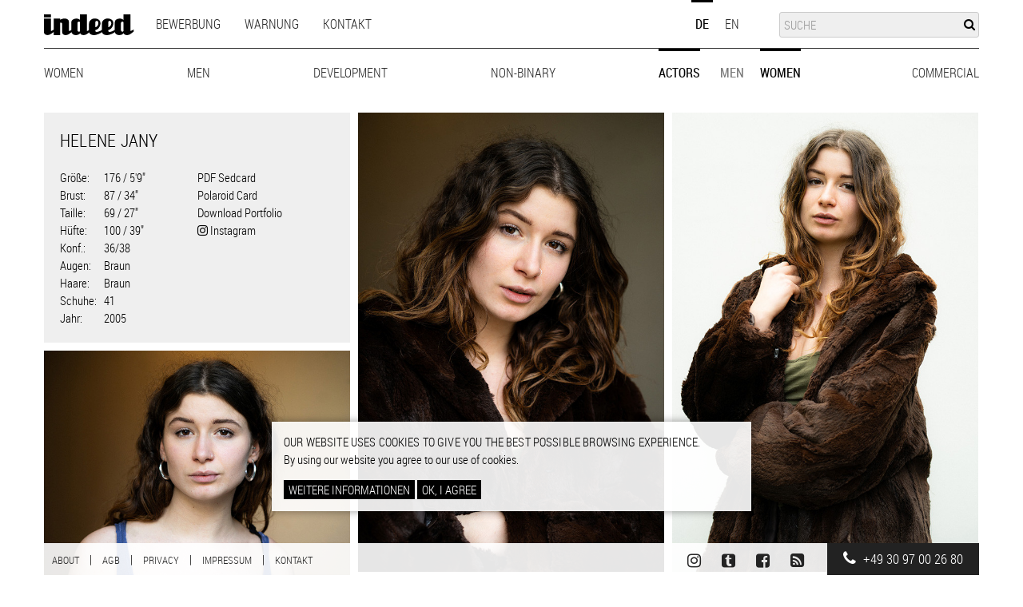

--- FILE ---
content_type: text/html; charset=UTF-8
request_url: https://www.indeedmodels.com/de/actors/women/helene-jany
body_size: 6594
content:

<!DOCTYPE html>
<html  lang="de" dir="ltr" prefix="og: https://ogp.me/ns#">
  <head>
    <meta charset="utf-8" />
<meta name="keywords" content="models, schauspieler, newcomer, modeldatenbank, modelagentur, model werden, berlin" />
<link rel="image_src" href="https://www.indeedmodels.com/system/files/models/helene-jany/helene.jpg" />
<meta property="og:site_name" content="Indeed Model Management" />
<meta property="og:url" content="https://www.indeedmodels.com/de/actors/women/helene-jany" />
<meta property="og:title" content="Helene Jany | Indeed Model Management" />
<meta property="og:description" content="Indeed Model Management represents models, actors and commercial talents for fashion, advertising, TV, catwalk." />
<meta property="og:image" content="https://www.indeedmodels.com/system/files/models/helene-jany/helene.jpg" />
<meta name="Generator" content="Drupal 10 (https://www.drupal.org)" />
<meta name="MobileOptimized" content="width" />
<meta name="HandheldFriendly" content="true" />
<meta name="viewport" content="width=device-width, initial-scale = 1.0, maximum-scale=1.0, user-scalable=no" />
<meta name="google-site-verification" content="YeD7TwWn2D6h-suRPAqsFSCe7aOS5ezgHexPAIy8L3M" />
<link rel="icon" href="/themes/custom/indeed/favicon.ico" type="image/vnd.microsoft.icon" />
<link rel="alternate" hreflang="de" href="https://www.indeedmodels.com/de/actors/women/helene-jany" />
<link rel="canonical" href="https://www.indeedmodels.com/de/actors/women/helene-jany" />
<link rel="shortlink" href="https://www.indeedmodels.com/de/node/6306" />

    <title>Helene Jany | Indeed Model Management</title>
    <link rel="stylesheet" media="all" href="/sites/default/files/css/css_ArlF6EWPgYkVxCUQg88Al5Bwvj74MeG3vIavpAS-IR8.css?delta=0&amp;language=de&amp;theme=indeed&amp;include=eJxtzlEKwyAQhOEL2XgkWXWSLFU3uCvUnL6hEMhD34aPefiTdPjcx0FloWGSpB4FBocRksibEX7E1BL8PwyROtx6zRnlE1bplczQ_U2OWway34pEKi-1WbhttxY6p_IJdQrqaQ_PCm87KpbKjesVmPR6TTVUH0nxBX6mSis" />
<link rel="stylesheet" media="all" href="/libraries/fontawesome/css/font-awesome.min.css?t3z6el" />
<link rel="stylesheet" media="all" href="/themes/custom/indeed/fonts/Roboto-Condensed/styles.css?t3z6el" />
<link rel="stylesheet" media="all" href="/sites/default/files/css/css_sHoPoIdrCzx4tD2wg0E2HGItdL0HFMzbd7cDs1trrgc.css?delta=3&amp;language=de&amp;theme=indeed&amp;include=eJxtzlEKwyAQhOEL2XgkWXWSLFU3uCvUnL6hEMhD34aPefiTdPjcx0FloWGSpB4FBocRksibEX7E1BL8PwyROtx6zRnlE1bplczQ_U2OWway34pEKi-1WbhttxY6p_IJdQrqaQ_PCm87KpbKjesVmPR6TTVUH0nxBX6mSis" />

    
  </head>
  <body class="path-node node-type-model not-front">
    <a href="#main-content" class="visually-hidden focusable skip-link">
      Direkt zum Inhalt
    </a>
    
      <div class="dialog-off-canvas-main-canvas" data-off-canvas-main-canvas>
    <div id="sticky-header">
  <header id="navbar" role="banner">
    <div class="container">
      <div class="navbar-header">
          <div class="region region-header">
    <nav role="navigation" aria-labelledby="block-indeed-main-menu-menu" id="block-indeed-main-menu">
            
  <h2 class="visually-hidden" id="block-indeed-main-menu-menu">Main navigation</h2>
  

        
      <ul class="menu menu--main nav navbar-nav">
                      <li class="first">
                                        <a href="/de/bewerbung" data-drupal-link-system-path="node/26">Bewerbung</a>
              </li>
                      <li>
                                        <a href="/de/warning" data-drupal-link-system-path="node/40">Warnung</a>
              </li>
                      <li class="last">
                                        <a href="/de/contact-0" data-drupal-link-system-path="node/41">Kontakt</a>
              </li>
        </ul>
  

  </nav>
<section class="language-switcher-language-url block block-language block-language-blocklanguage-interface clearfix" id="block-sprachumschalter" role="navigation">
  
    

      <ul class="links"><li hreflang="de" data-drupal-link-system-path="node/6306" class="de is-active" aria-current="page"><a href="/de/actors/women/helene-jany" class="language-link is-active" hreflang="de" data-drupal-link-system-path="node/6306" aria-current="page">de</a></li><li hreflang="en" data-drupal-link-system-path="node/6306" class="en"><a href="/en/actors/women/helene-jany" class="language-link" hreflang="en" data-drupal-link-system-path="node/6306">en</a></li></ul>
  </section>

<div class="search-block-form block block-search block-search-form-block" data-drupal-selector="search-block-form" id="block-indeed-search" role="search">
  
      <h2 class="visually-hidden">Suche</h2>
    
      <form action="/de/search/models" method="get" id="search-block-form" accept-charset="UTF-8">
  <div class="form-item js-form-item form-type-search js-form-type-search form-item-keys js-form-item-keys form-no-label form-group">
      <label for="edit-keys" class="control-label sr-only">Suche</label>
  
  
  <div class="input-group"><input title="Geben Sie die Begriffe ein, nach denen Sie suchen." data-drupal-selector="edit-keys" class="form-search" placeholder="Suche" type="search" id="edit-keys" name="keys" value="" size="15" maxlength="128" data-toggle="tooltip" /><i class="fa fa-search"></i><span class="input-group-btn"><button type="submit" value="Suche" class="button js-form-submit form-submit btn-primary btn">Suche</button></span></div>

  
  
  </div>
<div class="form-actions form-group js-form-wrapper form-wrapper" data-drupal-selector="edit-actions" id="edit-actions"></div>

</form>

  </div>
      <a class="logo navbar-btn pull-left" href="/de" title="Startseite" rel="home">
      <img src="/themes/custom/indeed/logo.svg" alt="Startseite" />
    </a>
      <nav role="navigation" aria-labelledby="block-modelnavigation-menu" id="block-modelnavigation">
            
  <h2 class="visually-hidden" id="block-modelnavigation-menu">Model Navigation</h2>
  

        

      <ul class="menu menu--model-navigation nav">

                      <li class="expanded first">
                
                <a href="/de/women" data-drupal-link-system-path="taxonomy/term/36">Women</a>
                        <ul>

                      <li class="first">
                
                <a href="/de/women/mainboard" data-drupal-link-system-path="taxonomy/term/4">Mainboard</a>
              </li>
                      <li>
                
                <a href="/de/women/lifestyle" data-drupal-link-system-path="taxonomy/term/40">Lifestyle</a>
              </li>
                      <li>
                
                <a href="/de/women/curvy" data-drupal-link-system-path="taxonomy/term/42">Curvy</a>
              </li>
                      <li class="last">
                
                <a href="/de/women/best-ager" data-drupal-link-system-path="taxonomy/term/46">Best-Ager</a>
              </li>
        </ul>
  
              </li>
                      <li class="expanded">
                
                <a href="/de/men" data-drupal-link-system-path="taxonomy/term/39">Men</a>
                        <ul>

                      <li class="first">
                
                <a href="/de/men/mainboard" data-drupal-link-system-path="taxonomy/term/5">Mainboard</a>
              </li>
                      <li>
                
                <a href="/de/men/lifestyle" data-drupal-link-system-path="taxonomy/term/41">Lifestyle</a>
              </li>
                      <li class="last">
                
                <a href="/de/men/big-tall" data-drupal-link-system-path="taxonomy/term/44">Big &amp; Tall</a>
              </li>
        </ul>
  
              </li>
                      <li>
                
                <a href="/de/development" data-drupal-link-system-path="taxonomy/term/6">Development</a>
              </li>
                      <li>
                
                <a href="/de/non-binary" data-drupal-link-system-path="taxonomy/term/45">Non-Binary</a>
              </li>
                      <li class="expanded active active-trail">
                
                <a href="/de/actors" class="active-trail" data-drupal-link-system-path="taxonomy/term/37">Actors</a>
                        <ul>

                      <li class="first">
                
                <a href="/de/actors/men" data-drupal-link-system-path="taxonomy/term/8">Men</a>
              </li>
                      <li class="active active-trail last">
                
                <a href="/de/actors/women" class="active-trail" data-drupal-link-system-path="taxonomy/term/7">Women</a>
              </li>
        </ul>
  
              </li>
                      <li class="expanded last">
                
                <a href="/de/commercial" data-drupal-link-system-path="taxonomy/term/38">Commercial</a>
                        <ul>

                      <li class="first">
                
                <a href="/de/commercial/men" data-drupal-link-system-path="taxonomy/term/10">Men</a>
              </li>
                      <li class="last">
                
                <a href="/de/commercial/women" data-drupal-link-system-path="taxonomy/term/9">Women</a>
              </li>
        </ul>
  
              </li>
        </ul>
  

  </nav>

  </div>


        <!-- .btn-navbar is used as the toggle for collapsed navbar content -->
        <button type="button" class="navbar-toggle">
          <span class="sr-only">Toggle navigation</span>
          <span class="icon-bar"></span>
          <span class="icon-bar"></span>
          <span class="icon-bar"></span>
        </button>
      </div>

      <div id="mobile-menu">
            <div class="region region-navigation">
    <nav role="navigation" aria-labelledby="block-indeed-tools-menu" id="block-indeed-tools">
      
  <h2 id="block-indeed-tools-menu">Werkzeuge</h2>
  

        
      <ul class="menu menu--tools nav">
                      <li class="first last">
                                        <a href="#sliding-popup" onclick="if (Drupal.eu_cookie_compliance) { Drupal.eu_cookie_compliance.toggleWithdrawBanner(); } return false;" class="eu-cookie-compliance-toggle-withdraw-banner" title="Toggle the cookie consent settings tray">Cookie settings</a>
              </li>
        </ul>
  

  </nav>

  </div>

          <button type="button" class="navbar-toggle">
            <span class="icon-bar"></span>
            <span class="icon-bar"></span>
          </button>
      </div>
    </div>
  </header>
</div>

<div role="main" class="main-container container js-quickedit-main-content">
    
    <section>
              <div class="highlighted">  <div class="region region-highlighted">
    <div data-drupal-messages-fallback class="hidden"></div>

  </div>
</div>
            
      <a id="main-content"></a>

      
      

      
        <div class="region region-content">
      
<article class="model full node-6306 clearfix">

    <div class="category">
        <i aria-hidden="true" class="fa fa-tags"></i>
        
      <div class="field field--name-field-model-category field--type-entity-reference field--label-hidden field--items">
              <div class="field--item"><a href="/de/actors/women" hreflang="de">Women</a></div>
          </div>
  </div>
        <div class="model-data image">
        <div class="inner">
            <h1>
<span>Helene Jany</span>
</h1>
            <div class="data-left">
                
  <div class="field field--name-field-height field--type-integer field--label-inline">
    <div class="field--label">Größe</div>
              <div class="field--item">176 / 5'9"</div>
          </div>

                
  <div class="field field--name-field-bust field--type-integer field--label-inline">
    <div class="field--label">Brust</div>
              <div class="field--item">87 / 34"</div>
          </div>

                
  <div class="field field--name-field-waist field--type-integer field--label-inline">
    <div class="field--label">Taille</div>
              <div class="field--item">69 / 27"</div>
          </div>

                
  <div class="field field--name-field-hips field--type-integer field--label-inline">
    <div class="field--label">Hüfte</div>
              <div class="field--item">100 / 39"</div>
          </div>

                
  <div class="field field--name-field-size field--type-string field--label-inline">
    <div class="field--label">Konf.</div>
              <div class="field--item">36/38</div>
          </div>

                
  <div class="field field--name-field-eyes field--type-entity-reference field--label-inline">
    <div class="field--label">Augen</div>
              <div class="field--item">Braun</div>
          </div>

                
  <div class="field field--name-field-hair field--type-entity-reference field--label-inline">
    <div class="field--label">Haare</div>
              <div class="field--item">Braun</div>
          </div>

                
  <div class="field field--name-field-shoes field--type-list-integer field--label-inline">
    <div class="field--label">Schuhe</div>
              <div class="field--item">41</div>
          </div>

                
  <div class="field field--name-field-year field--type-integer field--label-inline">
    <div class="field--label">Jahr</div>
              <div class="field--item">2005</div>
          </div>

            </div>
            <div class="data-right">
                
                            <div class="model-sedcard">
                    <a href="/system/files/models/helene-jany/sedcard/helenejany.pdf" target="_blank" rel="nofollow">PDF Sedcard</a>
                </div>
                                        <div class="polaroid-sedcard">
                    <a href="/system/files/models/helene-jany/polaroidcard/helenejany-polas.pdf" target="_blank" rel="nofollow">Polaroid Card</a>
                </div>
                                        <div class="print__wrapper print__wrapper--pdf form-group"><a href="/de/print/pdf/node/6306" class="print__link print__link--pdf">Download Portfolio</a></div>

                        
                        
            <div class="field field--name-field-instagram field--type-string field--label-hidden field--item"><a href="https://www.instagram.com/helenejanyy" class="instagram-link" target="_blank"><i class="fa fa-instagram" aria-hidden="true"></i> <span>Instagram</span></a></div>
      

        </div>
    </div>

</div>
    
    <div class="field field--name-field-images field--type-image field--label-hidden field--items">
                                <div class="image">
                <a href="https://www.indeedmodels.com/system/files/styles/fancybox/private/models/helene-jany/images/010.jpg?itok=0IkmeK8Y" title="..." data-fancybox="gallery-model-6306" class="fancybox">

<figure  class="image-wrapper portrait" style="padding-top: 150%">
<img src="/system/files/styles/model_gallery/private/models/helene-jany/images/010.jpg?itok=l1c3WCoL" data-src="https://www.indeedmodels.com/system/files/styles/model_gallery/private/models/helene-jany/images/010.jpg?itok=l1c3WCoL" class="lazyload img-responsive" width="600" height="900" alt="" loading="lazy" />

</figure>
</a>

            </div>
                                            <div class="image">
                <a href="https://www.indeedmodels.com/system/files/styles/fancybox/private/models/helene-jany/images/020.jpg?itok=FsE4tk5B" title="..." data-fancybox="gallery-model-6306" class="fancybox">

<figure  class="image-wrapper portrait" style="padding-top: 150%">
<img src="/system/files/styles/model_gallery/private/models/helene-jany/images/020.jpg?itok=gmglAB6P" data-src="https://www.indeedmodels.com/system/files/styles/model_gallery/private/models/helene-jany/images/020.jpg?itok=gmglAB6P" class="lazyload img-responsive" width="600" height="900" alt="" loading="lazy" />

</figure>
</a>

            </div>
                            <div class="clearfix"></div>
                                            <div class="image">
                <a href="https://www.indeedmodels.com/system/files/styles/fancybox/private/models/helene-jany/images/030.jpg?itok=wNdzzHz9" title="..." data-fancybox="gallery-model-6306" class="fancybox">

<figure  class="image-wrapper portrait" style="padding-top: 150%">
<img src="/system/files/styles/model_gallery/private/models/helene-jany/images/030.jpg?itok=JUDK77La" data-src="https://www.indeedmodels.com/system/files/styles/model_gallery/private/models/helene-jany/images/030.jpg?itok=JUDK77La" class="lazyload img-responsive" width="600" height="900" alt="" loading="lazy" />

</figure>
</a>

            </div>
                                            <div class="image">
                <a href="https://www.indeedmodels.com/system/files/styles/fancybox/private/models/helene-jany/images/helene01.jpg?itok=jH_6rZTw" title="..." data-fancybox="gallery-model-6306" class="fancybox">

<figure  class="image-wrapper portrait" style="padding-top: 130.5%">
<img src="/system/files/styles/model_gallery/private/models/helene-jany/images/helene01.jpg?itok=L12olZbh" data-src="https://www.indeedmodels.com/system/files/styles/model_gallery/private/models/helene-jany/images/helene01.jpg?itok=L12olZbh" class="lazyload img-responsive" width="600" height="783" alt="" loading="lazy" />

</figure>
</a>

            </div>
                            <div class="clearfix"></div>
                                            <div class="image">
                <a href="https://www.indeedmodels.com/system/files/styles/fancybox/private/models/helene-jany/images/helene02.jpg?itok=axfJX3qu" title="..." data-fancybox="gallery-model-6306" class="fancybox">

<figure  class="image-wrapper portrait" style="padding-top: 130.5%">
<img src="/system/files/styles/model_gallery/private/models/helene-jany/images/helene02.jpg?itok=O5_8xHsY" data-src="https://www.indeedmodels.com/system/files/styles/model_gallery/private/models/helene-jany/images/helene02.jpg?itok=O5_8xHsY" class="lazyload img-responsive" width="600" height="783" alt="" loading="lazy" />

</figure>
</a>

            </div>
                                            <div class="image">
                <a href="https://www.indeedmodels.com/system/files/styles/fancybox/private/models/helene-jany/images/helene03.jpg?itok=mcycuoDV" title="..." data-fancybox="gallery-model-6306" class="fancybox">

<figure  class="image-wrapper portrait" style="padding-top: 130.5%">
<img src="/system/files/styles/model_gallery/private/models/helene-jany/images/helene03.jpg?itok=7IjcrjIM" data-src="https://www.indeedmodels.com/system/files/styles/model_gallery/private/models/helene-jany/images/helene03.jpg?itok=7IjcrjIM" class="lazyload img-responsive" width="600" height="783" alt="" loading="lazy" />

</figure>
</a>

            </div>
                            <div class="clearfix"></div>
                                            <div class="image">
                <a href="https://www.indeedmodels.com/system/files/styles/fancybox/private/models/helene-jany/images/helene04.jpg?itok=mcyo17-p" title="..." data-fancybox="gallery-model-6306" class="fancybox">

<figure  class="image-wrapper portrait" style="padding-top: 130.5%">
<img src="/system/files/styles/model_gallery/private/models/helene-jany/images/helene04.jpg?itok=CXTTHroB" data-src="https://www.indeedmodels.com/system/files/styles/model_gallery/private/models/helene-jany/images/helene04.jpg?itok=CXTTHroB" class="lazyload img-responsive" width="600" height="783" alt="" loading="lazy" />

</figure>
</a>

            </div>
                                            <div class="image">
                <a href="https://www.indeedmodels.com/system/files/styles/fancybox/private/models/helene-jany/images/helene05.jpg?itok=v2Y5NCMp" title="..." data-fancybox="gallery-model-6306" class="fancybox">

<figure  class="image-wrapper portrait" style="padding-top: 130.5%">
<img src="/system/files/styles/model_gallery/private/models/helene-jany/images/helene05.jpg?itok=EM1jhlfQ" data-src="https://www.indeedmodels.com/system/files/styles/model_gallery/private/models/helene-jany/images/helene05.jpg?itok=EM1jhlfQ" class="lazyload img-responsive" width="600" height="783" alt="" loading="lazy" />

</figure>
</a>

            </div>
                            <div class="clearfix"></div>
                                            <div class="image">
                <a href="https://www.indeedmodels.com/system/files/styles/fancybox/private/models/helene-jany/images/helene06.jpg?itok=HSyWe54f" title="..." data-fancybox="gallery-model-6306" class="fancybox">

<figure  class="image-wrapper portrait" style="padding-top: 130.5%">
<img src="/system/files/styles/model_gallery/private/models/helene-jany/images/helene06.jpg?itok=AXQcqMZ0" data-src="https://www.indeedmodels.com/system/files/styles/model_gallery/private/models/helene-jany/images/helene06.jpg?itok=AXQcqMZ0" class="lazyload img-responsive" width="600" height="783" alt="" loading="lazy" />

</figure>
</a>

            </div>
                                            <div class="image">
                <a href="https://www.indeedmodels.com/system/files/styles/fancybox/private/models/helene-jany/images/helene07.jpg?itok=XYdSWrzD" title="..." data-fancybox="gallery-model-6306" class="fancybox">

<figure  class="image-wrapper portrait" style="padding-top: 130.5%">
<img src="/system/files/styles/model_gallery/private/models/helene-jany/images/helene07.jpg?itok=3tlRvbUz" data-src="https://www.indeedmodels.com/system/files/styles/model_gallery/private/models/helene-jany/images/helene07.jpg?itok=3tlRvbUz" class="lazyload img-responsive" width="600" height="783" alt="" loading="lazy" />

</figure>
</a>

            </div>
                            <div class="clearfix"></div>
                                            <div class="image">
                <a href="https://www.indeedmodels.com/system/files/styles/fancybox/private/models/helene-jany/images/helene08.jpg?itok=6p6RDtjB" title="..." data-fancybox="gallery-model-6306" class="fancybox">

<figure  class="image-wrapper portrait" style="padding-top: 130.5%">
<img src="/system/files/styles/model_gallery/private/models/helene-jany/images/helene08.jpg?itok=fb6nrzMP" data-src="https://www.indeedmodels.com/system/files/styles/model_gallery/private/models/helene-jany/images/helene08.jpg?itok=fb6nrzMP" class="lazyload img-responsive" width="600" height="783" alt="" loading="lazy" />

</figure>
</a>

            </div>
                        </div>

</article>


  </div>

    </section>

    </div>

  <footer class="footer-container" role="contentinfo">
    <div class="container">
        <div class="region region-footer">
    <nav role="navigation" aria-labelledby="block-indeed-footer-menu" id="block-indeed-footer">
            
  <h2 class="visually-hidden" id="block-indeed-footer-menu">Footer menu</h2>
  

        
      <ul class="menu menu--footer nav">
                      <li class="first">
                                        <a href="/de/about" data-drupal-link-system-path="node/3">About</a>
              </li>
                      <li>
                                        <a href="/de/agb" data-drupal-link-system-path="node/28">AGB</a>
              </li>
                      <li>
                                        <a href="/de/datenschutz" data-drupal-link-system-path="node/25">Privacy</a>
              </li>
                      <li>
                                        <a href="/de/legal-notice" data-drupal-link-system-path="node/494">Impressum</a>
              </li>
                      <li class="last">
                                        <a href="/de/contact-0" data-drupal-link-system-path="node/41">Kontakt</a>
              </li>
        </ul>
  

  </nav>
<section id="block-social-links" class="block block-block-content block-block-contentd30a8ed5-063d-4ca4-bd65-3f300a36d718 clearfix">
  
    

      
            <div class="field field--name-body field--type-text-with-summary field--label-hidden field--item"><a href="https://www.instagram.com/indeedmodels/" target="_blank"><i class="fa fa-instagram"></i></a>
<a href="http://indeedmodels.tumblr.com/" target="_blank"><i class="fa fa-tumblr-square"></i></a>
<a href="http://www.facebook.com/IndeedModelsBerlin" target="_blank"><i class="fa fa-facebook-square"></i></a>
<a href="http://indeedmodels.blogspot.com/" target="_blank"><i class="fa fa-rss-square"></i></a>
<a class="phone" href="tel:+493097002680"><i class="fa fa-phone"></i> +49 30 97 00 26 80</a>

</div>
      
  </section>


  </div>

    </div>
  </footer>

  </div>

    
    <script type="application/json" data-drupal-selector="drupal-settings-json">{"path":{"baseUrl":"\/","pathPrefix":"de\/","currentPath":"node\/6306","currentPathIsAdmin":false,"isFront":false,"currentLanguage":"de"},"pluralDelimiter":"\u0003","suppressDeprecationErrors":true,"ajaxPageState":{"libraries":"[base64]","theme":"indeed","theme_token":null},"ajaxTrustedUrl":{"\/de\/search\/models":true},"search_autocomplete":{"search_form_models":{"source":"\/de\/callback\/models","selector":"#edit-keys","minChars":3,"maxSuggestions":10,"autoSubmit":true,"autoRedirect":true,"theme":"minimal","filters":["q","title"],"noResult":{"group":{"group_id":"no_results"},"label":"No results found for [search-phrase]. Click to perform full search.","value":"[search-phrase]","link":""},"moreResults":{"group":{"group_id":"more_results"},"label":"View all results for [search-phrase].","value":"[search-phrase]","link":""}}},"eu_cookie_compliance":{"cookie_policy_version":"1.0.0","popup_enabled":true,"popup_agreed_enabled":false,"popup_hide_agreed":false,"popup_clicking_confirmation":false,"popup_scrolling_confirmation":false,"popup_html_info":"\u003Cdiv class=\u0022eu-cookie-compliance-banner eu-cookie-compliance-banner-info\u0022\u003E\n  \u003Cdiv class =\u0022popup-content info eu-cookie-compliance-content\u0022\u003E\n    \u003Cdiv id=\u0022popup-text\u0022 class=\u0022eu-cookie-compliance-message\u0022\u003E\n      \u003Ch5\u003EOur website uses cookies to give you the best possible browsing experience.\u003C\/h5\u003E\n\u003Cp\u003EBy using our website you agree to our use of cookies.\u003C\/p\u003E\n\n    \u003C\/div\u003E\n    \u003Cdiv id=\u0022popup-buttons\u0022 class=\u0022eu-cookie-compliance-buttons\u0022\u003E\n              \u003Cbutton type=\u0022button\u0022 class=\u0022find-more-button eu-cookie-compliance-more-button\u0022\u003EWeitere Informationen\u003C\/button\u003E\n            \u003Cbutton type=\u0022button\u0022 class=\u0022agree-button eu-cookie-compliance-default-button\u0022\u003EOk, I agree\u003C\/button\u003E\n          \u003C\/div\u003E\n  \u003C\/div\u003E\n\u003C\/div\u003E","use_mobile_message":false,"mobile_popup_html_info":"\u003Cdiv class=\u0022eu-cookie-compliance-banner eu-cookie-compliance-banner-info\u0022\u003E\n  \u003Cdiv class =\u0022popup-content info eu-cookie-compliance-content\u0022\u003E\n    \u003Cdiv id=\u0022popup-text\u0022 class=\u0022eu-cookie-compliance-message\u0022\u003E\n      \n    \u003C\/div\u003E\n    \u003Cdiv id=\u0022popup-buttons\u0022 class=\u0022eu-cookie-compliance-buttons\u0022\u003E\n              \u003Cbutton type=\u0022button\u0022 class=\u0022find-more-button eu-cookie-compliance-more-button\u0022\u003EWeitere Informationen\u003C\/button\u003E\n            \u003Cbutton type=\u0022button\u0022 class=\u0022agree-button eu-cookie-compliance-default-button\u0022\u003EOk, I agree\u003C\/button\u003E\n          \u003C\/div\u003E\n  \u003C\/div\u003E\n\u003C\/div\u003E","mobile_breakpoint":768,"popup_html_agreed":false,"popup_use_bare_css":true,"popup_height":"auto","popup_width":"100%","popup_delay":0,"popup_link":"\/de\/datenschutz","popup_link_new_window":true,"popup_position":false,"fixed_top_position":true,"popup_language":"de","store_consent":false,"better_support_for_screen_readers":false,"cookie_name":"indeed_cookie_compliance","reload_page":false,"domain":"","domain_all_sites":false,"popup_eu_only":true,"popup_eu_only_js":false,"cookie_lifetime":100,"cookie_session":null,"set_cookie_session_zero_on_disagree":0,"disagree_do_not_show_popup":false,"method":"default","automatic_cookies_removal":true,"allowed_cookies":"","withdraw_markup":"\u003Cbutton type=\u0022button\u0022 class=\u0022eu-cookie-withdraw-tab\u0022\u003EPrivacy settings\u003C\/button\u003E\n\u003Cdiv aria-labelledby=\u0022popup-text\u0022 class=\u0022eu-cookie-withdraw-banner\u0022\u003E\n  \u003Cdiv class=\u0022popup-content info eu-cookie-compliance-content\u0022\u003E\n    \u003Cdiv id=\u0022popup-text\u0022 class=\u0022eu-cookie-compliance-message\u0022 role=\u0022document\u0022\u003E\n      \u003Ch2\u003EWe use cookies on this site to enhance your user experience\u003C\/h2\u003E\u003Cp\u003EYou have given your consent for us to set cookies.\u003C\/p\u003E\n    \u003C\/div\u003E\n    \u003Cdiv id=\u0022popup-buttons\u0022 class=\u0022eu-cookie-compliance-buttons\u0022\u003E\n      \u003Cbutton type=\u0022button\u0022 class=\u0022eu-cookie-withdraw-button \u0022\u003EWithdraw consent\u003C\/button\u003E\n    \u003C\/div\u003E\n  \u003C\/div\u003E\n\u003C\/div\u003E","withdraw_enabled":false,"reload_options":0,"reload_routes_list":"","withdraw_button_on_info_popup":false,"cookie_categories":[],"cookie_categories_details":[],"enable_save_preferences_button":true,"cookie_value_disagreed":"0","cookie_value_agreed_show_thank_you":"1","cookie_value_agreed":"2","containing_element":"body","settings_tab_enabled":false,"olivero_primary_button_classes":"","olivero_secondary_button_classes":"","close_button_action":"close_banner","open_by_default":true,"modules_allow_popup":true,"hide_the_banner":false,"geoip_match":true,"unverified_scripts":["\/"]},"bootstrap":{"forms_has_error_value_toggle":1,"modal_animation":1,"modal_backdrop":"true","modal_focus_input":1,"modal_keyboard":1,"modal_select_text":1,"modal_show":1,"modal_size":"","popover_enabled":1,"popover_animation":1,"popover_auto_close":1,"popover_container":"body","popover_content":"","popover_delay":"0","popover_html":0,"popover_placement":"right","popover_selector":"","popover_title":"","popover_trigger":"click","tooltip_enabled":1,"tooltip_animation":1,"tooltip_container":"body","tooltip_delay":"0","tooltip_html":0,"tooltip_placement":"auto left","tooltip_selector":"","tooltip_trigger":"hover"},"user":{"uid":0,"permissionsHash":"94748b97e639f50ed14d39c87563790d9f28a0952fbd1d3685e98fea61b86084"}}</script>
<script src="/sites/default/files/js/js_M4WD3jyqwoSJGRFgpPHC0ME3lUFWi-RIDqjI3V5UO1I.js?scope=footer&amp;delta=0&amp;language=de&amp;theme=indeed&amp;include=eJxtzUEOwyAMRNEL0fpIyMAktQoYgZFKTt8qUrLqZvT1NhNUbVjnRuEq3zq8VDF3E9kLBS5qB6U-G-cnT9OopWUYHKaPqm-BP0m4RtA_dNtvV9CP37QXNkOn80pqAhLtWQPnx7CVpe6XZj7WkAPjC8YRRSw"></script>

  </body>
</html>


--- FILE ---
content_type: image/svg+xml
request_url: https://www.indeedmodels.com/themes/custom/indeed/logo.svg
body_size: 6606
content:
<?xml version="1.0" encoding="utf-8"?>
<!-- Generator: Adobe Illustrator 19.1.0, SVG Export Plug-In . SVG Version: 6.00 Build 0)  -->
<svg version="1.1" id="Ebene_1" xmlns="http://www.w3.org/2000/svg" xmlns:xlink="http://www.w3.org/1999/xlink" x="0px" y="0px"
	 viewBox="-34 206.5 442.9 101.5" style="enable-background:new -34 206.5 442.9 101.5;" xml:space="preserve">
<g>
	<path d="M17.6,289.7c-1.2,0.9-2.3,1.8-3.6,2.8c-1.2,0.9-2.5,1.8-3.7,2.8c-4.1,3.1-8.4,5.9-12.9,8.5c-4.4,2.6-9,3.9-13.8,3.9
		c-4.6,0-8.7-1.3-12.3-3.9c-3.5-2.6-5.3-6.3-5.3-11.1V227H0.1c0,4.9,0,9.8,0,14.7s0,9.9,0,14.7c0,5,0,9.9,0,14.9c0,4.9,0,9.8,0,14.7
		c0,0.4,0.1,0.8,0.4,1.1c0.3,0.2,0.6,0.3,1.1,0.3c0.4,0,0.7,0,1.1-0.1c0.4-0.2,0.9-0.4,1.3-0.5c0.3-0.1,0.5-0.2,0.7-0.3
		c0.3-0.1,0.5-0.2,0.7-0.3c0.5-0.3,1-0.5,1.3-0.7c0.4-0.3,0.8-0.4,0.9-0.5l10.1-5.3L17.6,289.7L17.6,289.7z M0.1,221.3H-34v-14.9
		H0.1c0,1.2,0,2.5,0,3.7c0,1.2,0,2.5,0,3.7c0,1.2,0,2.5,0,3.7C0.1,218.9,0.1,220.1,0.1,221.3L0.1,221.3z"/>
	<path d="M107,289.7l-9,6.6c-0.2,0.2-0.4,0.4-0.7,0.5c-0.2,0.1-0.4,0.2-0.5,0.4c-3.7,2.8-7.5,5.4-11.4,7.6
		c-3.9,2.1-8.3,3.2-13.1,3.2c-4.6,0-8.5-1.3-11.8-3.8c-3.3-2.7-4.9-6.4-4.9-11.1c0-6.6,0-13.3,0-19.9c0-6.6,0-13.3,0-19.9
		c0-2-0.6-3.6-1.9-4.8c-1.2-1.2-2.6-1.7-4.4-1.6c-0.4,0-0.7,0-1.1,0.1c-0.3,0-0.6,0-1.1,0.1c-0.2,0-0.4,0-0.5,0.1
		c-0.1,0-0.2,0-0.4,0.1c-0.1,0.1-0.2,0.2-0.4,0.3c-0.1,0-0.2,0-0.4,0v60.1H13.9V227h31.6v6.2c2.7-1.8,5.7-3.2,9-4.2
		c3.4-1.2,6.8-1.9,10.2-2.1c0.4-0.1,0.9-0.1,1.3-0.1c0.5,0,1,0,1.5,0c2.5,0,4.9,0.3,7.3,0.8c2.4,0.5,4.6,1.4,6.6,2.7
		c2.1,1.2,3.8,2.9,5.2,4.9c1.4,1.9,2.1,4.2,2.1,6.6c0,3.7,0,7.5,0,11.3c0,3.7,0,7.4,0,11.1c-0.1,3.7-0.1,7.5-0.1,11.3
		c0,3.7,0,7.4,0,11.1c0,0.4,0.1,0.8,0.4,0.9c0.3,0.2,0.6,0.3,1.1,0.3c0.4,0,0.7,0,1.1-0.1c0.4-0.2,0.9-0.4,1.3-0.5
		c0.3-0.1,0.5-0.2,0.7-0.3c0.3-0.1,0.5-0.2,0.7-0.3c0.5-0.3,1-0.5,1.3-0.7c0.4-0.3,0.8-0.4,0.9-0.5l11-5.7V289.7L107,289.7z"/>
	<path d="M195,289.7c-1.2,0.9-2.5,1.9-3.7,2.9c-1.2,1-2.5,1.9-3.8,2.9c-3.3,2.6-6.7,5-10.2,7.3c-3.5,2.2-7.1,3.7-10.8,4.4
		c-0.6,0.1-1.3,0.2-2,0.3c-0.6,0.1-1.3,0.1-2,0.1c-0.4,0.1-0.7,0.1-1.1,0.1c-0.3,0-0.6,0-0.9,0c-3.5,0-6.7-0.7-9.8-2
		c-3-1.4-5.1-3.9-6.4-7.4c-2.1,3-5,5.3-8.6,6.9c-3.5,1.6-7.2,2.4-11,2.5c-0.3,0-0.5,0-0.8,0s-0.5,0-0.8,0c-1.9,0-3.9-0.2-5.8-0.5
		c-1.9-0.4-3.6-0.9-5.3-1.6c-3.3-1.4-6-3.5-8.1-6.4c-2-2.8-3.1-6.4-3.1-10.6l-0.1-42.3c0.1-6.2,2.4-10.8,6.9-13.9
		c4.6-3.1,9.7-4.8,15.3-5.2c0.4-0.1,0.7-0.1,1.1-0.1c0.4,0,0.9,0,1.3,0c1.5,0,3,0.1,4.4,0.3c1.5,0.2,2.9,0.5,4.2,0.9
		c1.9,0.5,3.8,1.3,5.4,2.3c1.7,0.9,3.1,1.9,4.2,3.2v-27.2h34.1v79.6c0,0.4,0.1,0.7,0.3,0.9c0.3,0.2,0.6,0.3,0.9,0.3
		c1.2,0,3.3-0.8,6.1-2.3c2.9-1.6,6.3-3.4,10.1-5.3L195,289.7L195,289.7z M143.5,288.6v-44.1c-0.7-0.9-1.5-1.5-2.5-1.9
		c-1-0.4-1.9-0.7-2.9-0.7c-1.7,0-3.3,0.6-4.8,1.9c-1.4,1.2-2.1,2.8-2.1,5v35.3c0,2,0.7,3.7,2.1,5c1.5,1.3,3.1,2,4.9,2
		c0.4,0,0.9,0,1.3-0.1c0.5-0.2,1-0.4,1.5-0.5c0.2-0.1,0.4-0.2,0.5-0.3c0.2-0.1,0.4-0.2,0.5-0.3c0.2-0.2,0.4-0.4,0.5-0.5
		c0.2-0.2,0.4-0.4,0.5-0.5c0.1-0.1,0.1-0.1,0.1-0.1C143.4,288.8,143.4,288.7,143.5,288.6L143.5,288.6z"/>
	<path d="M256.2,289.7c-1.3,1-2.6,1.9-3.9,2.8c-1.1,0.9-2.3,1.7-3.4,2.5c-1.8,1.2-3.6,2.4-5.6,3.5c-1.9,1-4,2-6.5,3.1
		c-0.3,0.1-0.6,0.2-0.9,0.4c-0.3,0.1-0.5,0.2-0.8,0.3c-3.5,1.4-7.2,2.7-11,3.9c-3.7,1.1-7.5,1.7-11.4,1.7c-1,0-2,0-3.1-0.1
		c-1.1-0.1-2.1-0.2-3.2-0.4c-4.2-0.7-8.1-2.2-11.7-4.5c-3.6-2.3-5.8-5.7-6.6-10.2c-0.1-0.5-0.2-1.1-0.3-1.6c0-0.5,0-1.1,0-1.6
		c0-6.3,0-12.5,0-18.7c0-6.3,0-12.5,0-18.7c0-7.6,2.9-13.8,8.6-18.4c5.8-4.8,12.3-7.2,19.5-7.2c7.4,0,14,2,19.8,6
		c5.8,4,8.6,10,8.5,18.2c0,0.8,0,1.6-0.1,2.4c-0.1,0.7-0.2,1.5-0.3,2.3c-1.1,6.4-3.9,12.3-8.5,17.8c-4.5,5.5-9.9,8.8-16.2,10.1
		c0,0.4,0,0.9,0,1.5c0,0.4,0,0.9,0,1.3c0,2.3,0.6,3.9,1.9,4.8c1.2,0.9,2.8,1.3,4.8,1.3c0.7,0,1.4,0,2-0.1c0.7-0.2,1.4-0.3,2.1-0.4
		c3.7-0.7,7.3-1.9,10.8-3.5c3.5-1.7,6.9-3.4,10.2-5.2c0.9-0.5,1.8-1,2.7-1.5c0.9-0.5,1.8-1,2.7-1.5L256.2,289.7L256.2,289.7z
		 M233.5,253.6c0.1-0.6,0.1-1.2,0.1-1.9c0.1-0.7,0.1-1.4,0.1-2c0-0.3,0-0.5,0-0.7c0-0.3,0-0.5,0-0.7c-0.2-2.5-0.8-4.7-1.9-6.8
		c-1.1-2-3-3.1-5.8-3.1c-1.5,0-2.7,0.3-3.7,0.9c-0.9,0.5-1.7,1.4-2.5,2.5c-0.1,0.2-0.2,0.4-0.4,0.5c-0.1,0.2-0.2,0.4-0.3,0.5v26.4
		c3.8-0.5,6.9-2.3,9.4-5.3c2.5-3,4.1-6.3,4.8-9.8c0-0.1,0-0.2,0-0.3C233.5,253.9,233.5,253.8,233.5,253.6L233.5,253.6z"/>
	<path d="M319.7,289.7c-1.3,1-2.6,1.9-3.9,2.8c-1.1,0.9-2.3,1.7-3.5,2.5c-1.8,1.2-3.6,2.4-5.6,3.5c-1.9,1-4,2-6.5,3.1
		c-0.3,0.1-0.6,0.2-0.9,0.4c-0.3,0.1-0.5,0.2-0.8,0.3c-3.5,1.4-7.2,2.7-11,3.9c-3.7,1.1-7.5,1.7-11.4,1.7c-1,0-2,0-3.1-0.1
		c-1.1-0.1-2.1-0.2-3.2-0.4c-4.2-0.7-8.1-2.2-11.7-4.5c-3.6-2.3-5.8-5.7-6.6-10.2c-0.1-0.5-0.2-1.1-0.3-1.6c0-0.5,0-1.1,0-1.6
		c0-6.3,0-12.5,0-18.7c0-6.3,0-12.5,0-18.7c0-7.6,2.9-13.8,8.6-18.4c5.8-4.8,12.3-7.2,19.5-7.2c7.4,0,14,2,19.8,6
		c5.8,4,8.6,10,8.5,18.2c0,0.8,0,1.6-0.1,2.4c-0.1,0.7-0.2,1.5-0.3,2.3c-1.1,6.4-3.9,12.3-8.5,17.8c-4.5,5.5-9.9,8.8-16.2,10.1
		c0,0.4,0,0.9,0,1.5c0,0.4,0,0.9,0,1.3c0,2.3,0.6,3.9,1.9,4.8c1.2,0.9,2.8,1.3,4.8,1.3c0.7,0,1.4,0,2-0.1c0.7-0.2,1.4-0.3,2.1-0.4
		c3.7-0.7,7.3-1.9,10.8-3.5c3.5-1.7,6.9-3.4,10.2-5.2c0.9-0.5,1.8-1,2.7-1.5c0.9-0.5,1.8-1,2.7-1.5L319.7,289.7L319.7,289.7z
		 M297,253.6c0.1-0.6,0.1-1.2,0.1-1.9c0.1-0.7,0.1-1.4,0.1-2c0-0.3,0-0.5,0-0.7c0-0.3,0-0.5,0-0.7c-0.2-2.5-0.8-4.7-1.9-6.8
		c-1.1-2-3-3.1-5.8-3.1c-1.5,0-2.7,0.3-3.7,0.9c-0.9,0.5-1.7,1.4-2.5,2.5c-0.1,0.2-0.2,0.4-0.4,0.5c-0.1,0.2-0.2,0.4-0.3,0.5v26.4
		c3.8-0.5,6.9-2.3,9.4-5.3c2.5-3,4.1-6.3,4.8-9.8c0-0.1,0-0.2,0-0.3C296.9,253.9,297,253.8,297,253.6L297,253.6z"/>
	<path d="M408.9,289.7c-1.2,0.9-2.5,1.9-3.7,2.9c-1.2,1-2.5,1.9-3.9,2.9c-3.3,2.6-6.7,5-10.2,7.3c-3.5,2.2-7.1,3.7-10.8,4.4
		c-0.6,0.1-1.3,0.2-2,0.3c-0.6,0.1-1.3,0.1-2,0.1c-0.4,0.1-0.7,0.1-1.1,0.1c-0.3,0-0.6,0-0.9,0c-3.5,0-6.7-0.7-9.8-2
		c-3-1.4-5.1-3.9-6.4-7.4c-2.1,3-5,5.3-8.6,6.9c-3.5,1.6-7.2,2.4-11,2.5c-0.3,0-0.5,0-0.8,0s-0.5,0-0.8,0c-1.9,0-3.9-0.2-5.8-0.5
		c-1.9-0.4-3.6-0.9-5.3-1.6c-3.3-1.4-6-3.5-8.1-6.4c-2-2.8-3-6.4-3-10.6l-0.1-42.3c0.1-6.2,2.4-10.8,6.9-13.9
		c4.6-3.1,9.7-4.8,15.3-5.2c0.4-0.1,0.7-0.1,1.1-0.1c0.4,0,0.9,0,1.3,0c1.5,0,3,0.1,4.4,0.3c1.5,0.2,2.9,0.5,4.2,0.9
		c1.9,0.5,3.8,1.3,5.4,2.3c1.7,0.9,3.1,1.9,4.2,3.2v-27.2h34.1v79.6c0,0.4,0.1,0.7,0.3,0.9c0.3,0.2,0.6,0.3,0.9,0.3
		c1.2,0,3.3-0.8,6.1-2.3c2.9-1.6,6.3-3.4,10.1-5.3L408.9,289.7L408.9,289.7z M357.4,288.6v-44.1c-0.7-0.9-1.5-1.5-2.5-1.9
		c-1-0.4-1.9-0.7-2.9-0.7c-1.7,0-3.3,0.6-4.8,1.9c-1.4,1.2-2.1,2.8-2.1,5v35.3c0,2,0.7,3.7,2.1,5c1.5,1.3,3.1,2,4.9,2
		c0.4,0,0.9,0,1.3-0.1c0.5-0.2,1-0.4,1.5-0.5c0.2-0.1,0.4-0.2,0.5-0.3c0.2-0.1,0.4-0.2,0.5-0.3c0.2-0.2,0.4-0.4,0.5-0.5
		c0.2-0.2,0.4-0.4,0.5-0.5c0.1-0.1,0.1-0.1,0.1-0.1C357.2,288.8,357.3,288.7,357.4,288.6L357.4,288.6z"/>
</g>
</svg>
